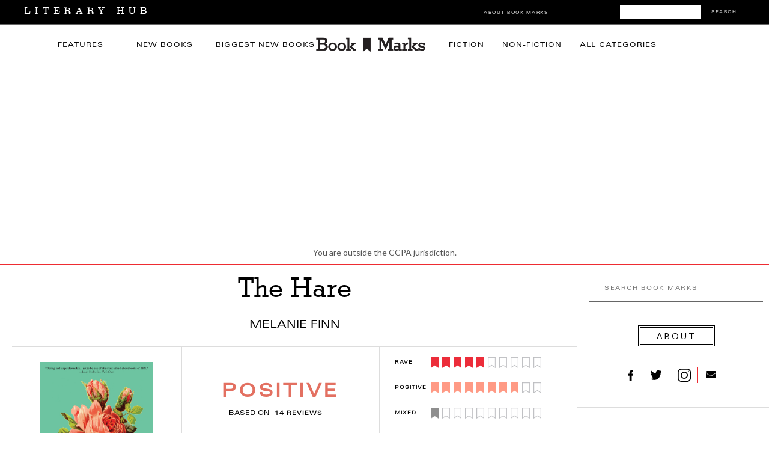

--- FILE ---
content_type: text/html; charset=utf-8
request_url: https://www.google.com/recaptcha/api2/aframe
body_size: 184
content:
<!DOCTYPE HTML><html><head><meta http-equiv="content-type" content="text/html; charset=UTF-8"></head><body><script nonce="29Q8Ab0-6dSLABNQK5PxGg">/** Anti-fraud and anti-abuse applications only. See google.com/recaptcha */ try{var clients={'sodar':'https://pagead2.googlesyndication.com/pagead/sodar?'};window.addEventListener("message",function(a){try{if(a.source===window.parent){var b=JSON.parse(a.data);var c=clients[b['id']];if(c){var d=document.createElement('img');d.src=c+b['params']+'&rc='+(localStorage.getItem("rc::a")?sessionStorage.getItem("rc::b"):"");window.document.body.appendChild(d);sessionStorage.setItem("rc::e",parseInt(sessionStorage.getItem("rc::e")||0)+1);localStorage.setItem("rc::h",'1769515265410');}}}catch(b){}});window.parent.postMessage("_grecaptcha_ready", "*");}catch(b){}</script></body></html>

--- FILE ---
content_type: text/plain
request_url: https://rtb.openx.net/openrtbb/prebidjs
body_size: -84
content:
{"id":"6ace0060-f5b0-4068-b61a-c60a0524b77a","nbr":0}

--- FILE ---
content_type: application/javascript
request_url: https://cdn.pbxai.com/e81e688b-e119-4bf8-af5e-9c6af50622c1.js?pbxd=https%3A%2F%2Fbookmarks.reviews
body_size: 16888
content:
(()=>{let e;let t="PubxFloorProvider",o="pbxai_z";(ep=et||(et={})).WIN="WIN",ep.FLOORED="FLOORED",ep.NOBIDS="NOBIDS",(eg=eo||(eo={})).ERROR="ERROR",eg.WARNING="WARNING",(ef=ei||(ei={})).TIMEOUT="timeout",ef.ERROR="error",ef.SUCCESS="success";let i=()=>(()=>({splitRate:50,samplingRate:2,enableInstrumentationLogs:false,pbNsKeys:"fusePbjs",pbNamespace:null,currency:"USD",modelVersion:"cb_AB_z_dt_0.75_dwt_0.95_dnt_0.1",auctionDelay:100,pubxId:"e81e688b-e119-4bf8-af5e-9c6af50622c1",schema:['adUnitCode','mediaType'],defaultValues:{'*|banner':0.01},floorFetchUrl:"https://floor.pbxai.com/?pubxId=e81e688b-e119-4bf8-af5e-9c6af50622c1&page="+window.location.href,floorMin:null,floorEnforcement:{"floorDeals":true},hbPbKey:"hb_pb",pubxSplitKey:"pubx-a",pubxSplitOnValue:"on",pubxSplitTimeoutValue:"dfu",pubxSplitOffValue:"off",pubxTimeoutKey:"pubx-tm",pubxTimeoutOptimizedValue:"on",pubxTimeoutUnoptimizedValue:"off",pubxOptimizedKey:"pubx-op",pubxOptimizedOnValue:"on",pubxOptimizedOffValue:"off",pubxABSplitAKey:"pubx-exp-A",pubxABSplitBKey:"pubx-exp-B",pubxMvKey:"pubx-m_v",pubxFloorKey:"pubx-floor",pubxFloorMvKey:"pubx-floor-mv",pubxGamKey:"pubx-gm",pubxGamOnValue:"on",pubxGamOffValue:"off",pubxExperiments:{},isTimeoutSegregated:false}))(),r=(e,t)=>{window[t]=window[t]||{},window[t].que=window[t].que||[],window[t].name=t,e.pbNamespace=window[t]},a=e=>({provider:"pubxai",options:{samplingRate:e.samplingRate,pubxId:e.pubxId}}),n=e=>{e.pbNamespace.que.push(function(){let{debug:t,error:o,remotePageError:i}=window.__pubx__.logger;if(!e.pbNamespace.installedModules.includes("pubxaiAnalyticsAdapter")){i({code:en.PUBX_AA_NOT_FOUND});return}{let o=a(e);e.pbNamespace.enableAnalytics(o),t("Enabling Analytics",o)}})},d=e=>{let i={floorProvider:t,modelVersion:e.modelVersion,currency:e.currency,schema:{fields:e.schema},values:e.defaultValues||{"*|banner":.01}};return e.isTimeoutSegregated&&(i.skipRate=100,i.floorProvider=o),i},s=e=>{var t;let o={floors:{auctionDelay:e.auctionDelay,endpoint:{url:e.floorFetchUrl},data:d(e)}};return e.floorMin&&(o.floors.floorMin=e.floorMin),e.floorEnforcement&&(o.floors.enforcement=e.floorEnforcement),F(e.pubxExperiments)&&(null===(t=window.__pubx__.abTestConfig)||void 0===t?void 0:t.isABTestEnabled)&&(o=D(o)),o.floors.additionalSchemaFields={bidder:tv,rank:tA},o},l=(e,i)=>{window.__pubxLoaded__&&e.pbNamespace.que.push(function(){let{debug:r,error:a,remotePageError:n}=window.__pubx__.logger;if(!e.pbNamespace.installedModules.includes("priceFloors")){n({code:en.PRICE_FLOORS_NOT_FOUND});return}let d=e.pbNamespace.getConfig("floors"),s=[t,"pbxai",o];d&&d.data&&d.data.floorProvider&&!s.includes(d.data.floorProvider)&&n({code:en.NON_PUBX_FLOORS_FOUND,payload:{existingFloors:d}});let l=i(e);l.floors.data&&l.floors.floorMin&&(r("Applying Floors Min",l.floors.floorMin),Object.keys(l.floors.data.values).forEach(e=>{let t=l.floors.data.values[e];void 0!==t&&void 0!==l.floors.floorMin&&(l.floors.data.values[e]=Math.max(t,l.floors.floorMin))})),window.__pubxFloorsConfig__=l,e.pbNamespace.setConfig(l),r("Setting Floors Config",l)})},u=(e,t)=>{let o=void 0!==e.adserverTargeting&&void 0!==e.adserverTargeting[t]&&!isNaN(e.adserverTargeting[t])&&parseFloat(e.adserverTargeting[t])>0;return o},c=(e,t)=>e.filter(e=>e.adUnitCode===t),_=(e,t)=>e.filter(e=>e.adUnitCode===t),p=(e,t)=>e.flatMap(e=>e.bids).filter(e=>e.adUnitCode===t),g=(e,t,o)=>0===e.length&&0===t.length?et.NOBIDS:e.some(e=>u(e,o))?et.WIN:et.FLOORED,f=(e,t,o,i,r,a)=>{try{if(void 0===e||"string"!=typeof t||"string"!=typeof o)throw Error(en.CURRENCY_INVALID_INPUT);if(void 0===i.pbNamespace.convertCurrency)throw Error(en.CURRENCY_MODULE_NOT_INSTALLED);if(t===o)return Number(e);return i.pbNamespace.convertCurrency(e,t,o)}catch(i){return a({code:en.CURRENCY_INVALID_INPUT,adUnitCode:r,payload:{error:i,value:e,fromCurrency:t,toCurrency:o}}),Number(e)}},b=(e,t)=>[...e,...t],m=e=>{if(void 0!==e)return{floorValue:e.floorValue,floorRule:e.floorRule,floorCurrency:e.floorCurrency}},O=(e,t,o,i,r,a,n)=>{var d;let{remoteAucError:s,remoteAucEvent:l}=n,{hbPbKey:c}=a,_,p,g,O,R={};switch(r){case et.WIN:let E=t.filter(e=>u(e,c)).sort((e,t)=>parseFloat(t.adserverTargeting[c])-parseFloat(e.adserverTargeting[c]))[0];_=parseFloat(E.adserverTargeting[c]),g=E.currency,O=E.floorData,R=E.adserverTargeting;break;case et.FLOORED:let h=b(o,t),v=h.sort((t,o)=>f(o.originalCpm,o.originalCurrency,a.currency,a,e.code,s)-f(t.originalCpm,t.originalCurrency,a.currency,a,e.code,s))[0];_=v.originalCpm,g=v.originalCurrency,O=v.floorData,R=v.adserverTargeting||{};break;case et.NOBIDS:let A;if(g=window.__pubxFloorsConfig__?window.__pubxFloorsConfig__.floors.data.currency:a.currency,tl(e)){_=.01;break}let N=H(e.code);if(A=N?e5(N,window.__nextfloorsConfig__)||e5(N,window.__pubxFloorsConfig__):e6(e.code,window.__nextfloorsConfig__)||e6(e.code,window.__pubxFloorsConfig__)){_=A;break}window.__pubx__.logger.debug("NOBID floor rule not found for adUnit",e.code);let I=i.map(e=>{var t;if("function"!=typeof e.getFloor)return;let o=null===(t=e.getFloor({size:"*",mediaType:"banner"}))||void 0===t?void 0:t.floor;return"number"==typeof o&&o>=0?o:void 0}).filter(e=>void 0!==e);if(I.length>0){_=I.reduce((e,t)=>e+t,0)/I.length;break}window.__pubx__.logger.debug("NOBID getFloor() not found for adUnit",e.code),a.defaultValues&&void 0!==a.defaultValues["*|banner"]?_=a.defaultValues["*|banner"]:(window.__pubx__.logger.debug("NOBID TAG_DEFAULT_VALUES_NOT_FOUND for adUnit",e.code),_=.01)}return F(a.pubxExperiments)&&(null===(d=window.__pubx__.abTestConfig)||void 0===d?void 0:d.isABTestEnabled)&&Object.assign(R,tR(a)),l({type:"pbBid",data:{adUnitCode:e.code,status:r,bidCurrency:g,bidValue:parseFloat(_.toFixed(4)),pubCurrency:a.currency,floorData:m(O),adserverTargeting:R}}),p=_,r===et.FLOORED&&(_=f(_,g,a.currency,a,e.code,s)),{bidCpmValue:parseFloat(_.toFixed(4)),originalBidCpmValue:parseFloat(p.toFixed(4)),bidCurrency:g,floorData:m(O),adserverTargeting:R}},R=(e,t,o,i)=>{var r,a,n,d;let{adUnitBidsReceived:s,adUnitBidsRejected:l,adUnitBidsFromBidderRequests:u}=x(e,t),c=t.auctionId,_=g(s,l,o.hbPbKey),p=null===(a=null===(r=u[0])||void 0===r?void 0:r.floorData)||void 0===a?void 0:a.floorProvider,f=null===(d=null===(n=u[0])||void 0===n?void 0:n.floorData)||void 0===d?void 0:d.modelVersion,b=tl(e),{bidCpmValue:m,originalBidCpmValue:R,bidCurrency:E,floorData:h,adserverTargeting:v}=O(e,s,l,u,_,o,i);return{auctionId:c,adUnit:e,adUnitStatus:_,bidCpmValue:m,originalBidCpmValue:R,bidCurrency:E,adserverTargeting:v,floorData:h,floorProvider:p,floorSkipStatus:b,floorModelVersion:f}},E=e=>e.adUnits.flatMap(e=>e.bids).map(tu).filter(e=>void 0!==e)[0],h=(e,t)=>{let o=e.bids.map(tu).filter(e=>void 0!==e)[0];if(void 0===o)throw t.remoteAucError({code:en.MODEL_VERSION_NOT_FOUND_READ,adUnitCode:e.code}),Error(eT[en.MODEL_VERSION_NOT_FOUND_READ].message+" for adUnit "+e.code);return o},v=e=>{let t=e.bids.map(e=>tc(e,window.__pubxLoaded__)).filter(e=>void 0!==e)[0];return t},A=e=>{let t=e.includes("_AB_")?e.split("_AB_")[1].split("_")[0]:void 0;return t},N=(e,t,o)=>{switch(o){case et.WIN:return e.includes("_dwt_")?parseFloat(e.split("_dwt_")[1].split("_")[0]):t.winBidMultiplier;case et.FLOORED:return e.includes("_dt_")?parseFloat(e.split("_dt_")[1].split("_")[0]):t.flooredBidMultiplier;case et.NOBIDS:return e.includes("_dnt_")?parseFloat(e.split("_dnt_")[1].split("_")[0]):t.noBidMultiplier}},I=(e,t,o)=>{if(e.includes("_fm_"))return parseFloat(e.split("_fm_")[1].split("_")[0]);if(!t.pmacFloorMultiplier)throw o({code:en.PMAC_FLOOR_MULTIPLIER_NOT_FOUND_CONFIG}),Error(eT[en.PMAC_FLOOR_MULTIPLIER_NOT_FOUND_CONFIG].message);return t.pmacFloorMultiplier},w=(e,t,o)=>{let i=void 0!==e.mediaTypes.banner,r=e.bids.some(e=>!!e.bidder),a=t_(e);if(!t&&a)throw o({code:en.PUBX_OFF_FLOORS_FOUND,adUnitCode:e.code}),Error(eT[en.PUBX_OFF_FLOORS_FOUND].message+" for adUnitCode "+e.code);return i&&r&&(!t&&!a||t&&a)},y=e=>e?e.filter(e=>!!e.originalCpm):[],T=(e,t,o,i)=>{let{remoteAucError:r}=i,{bidCpmValue:a,adUnitStatus:n,adUnit:d,auctionId:s}=e;ex({remoteError:r,code:en.UNCAUGHT_ERROR,location:"triggerPmac"},()=>{tr(s,d.code,a,n,o,I(t,o,r),e$(t,o),i)}),d.code;let l=a*N(t,o,n);return o.floorMin&&(l=Math.max(l,o.floorMin)),l=parseFloat(l.toFixed(4)),tl(d)?void 0:{adUnitCode:d.code,floorValue:l,status:n}},x=(e,t)=>{let o=t.auctionId,i=c(t.bidsReceived,e.code),r=_(y(t.bidsRejected),e.code),a=p(t.bidderRequests,e.code);return{auctionId:o,adUnitBidsReceived:i,adUnitBidsRejected:r,adUnitBidsFromBidderRequests:a}},C=e=>e.type===eo.ERROR&&e.arguments.length>0&&e.arguments[0].includes("Price Floors"),U=e=>{let t=e[0],o="";if(e.length>1)try{o=JSON.stringify(e[1])}catch(t){o=e[1]}window.__pubx__.logger.error("pubx: Price Floors Error",e),window.__pubx__.logger.remotePageError({code:en.FLOORS_RESPONSE_INVALID,payload:{error:t,message:o}})},S=e=>{e.pbNamespace.que.push(()=>{e.pbNamespace.onEvent("auctionInit",t=>{!function(e,t){var o,i,r,a;o=this,i=void 0,r=void 0,a=function*(){let{debug:o,error:i}=window.__pubx__.logger,r=100/e.samplingRate/100;if(100*Math.random()<r&&function(){let e=localStorage.getItem("lastCallDate"),t=new Date().toLocaleDateString();return e!==t}()){o("Telemetry Triggered");let r=function(e,t){let o=[],[i,r]=function(e){try{let t=e.adUnits||[],o=new Set,i=[];return t.forEach(function(e){let t;let r=Object.keys(e.mediaTypes||{});if(e.mediaTypes.banner){let o=e.mediaTypes.banner;t=o.sizes.map(e=>e.join("x"))}else t=[];let a=H(e.code),n=a?a.getAdUnitPath()===e.code?a.getSlotElementId():a.getSlotElementId()===e.code?a.getAdUnitPath():"":"";i.push({code:e.code,sizes:t,gamSlot:n,media_type:r}),e.bids.forEach(function(e){o.add(e.bidder)})}),[{adUnits:i,bidders:Array.from(o)},null]}catch(t){let e="Error in getAdUnitAndBidders, reason:"+t.message;return[{adUnits:[],bidders:[]},e]}}(t);null!==r&&o.push(r);let[a,n]=function(e){try{let t={PubxaiAA:!!e.pbNamespace.installedModules.includes("pubxaiAnalyticsAdapter"),PriceFloors:!!e.pbNamespace.installedModules.includes("priceFloors"),PubxaiRTD:!!e.pbNamespace.installedModules.includes("pubxaiRtdProvider")};return[t,null]}catch(t){let e="Error in getPubxModuleStatus, reason:"+t.message;return[{},e]}}(e);null!==n&&o.push(n);let d=eV();return{pubx_id:e.pubxId,pbjs_version:e.pbNamespace.version||"",installed_modules:e.pbNamespace.installedModules.filter(e=>!e.includes("BidAdapter"))||[],ad_units:i.adUnits,bidders:i.bidders,pubx_modules_status:a,errors:o.length>0?o:null,timestamp:new Date().toISOString(),page_info:eU(d)}}(e,t);try{let e=navigator.sendBeacon("https://analytics.pbxai.com/telemetry",new Blob([JSON.stringify(r)],{type:"application/json"}));e?(localStorage.setItem("lastCallDate",new Date().toLocaleDateString()),o("Telemetry data sent successfully using sendBeacon",r)):o("Telemetry API call failed using sendBeacon")}catch(e){i("Telemetry API call failed due to an error:",e)}}},new(r||(r=Promise))(function(e,t){function n(e){try{s(a.next(e))}catch(e){t(e)}}function d(e){try{s(a.throw(e))}catch(e){t(e)}}function s(t){var o;t.done?e(t.value):((o=t.value)instanceof r?o:new r(function(e){e(o)})).then(n,d)}s((a=a.apply(o,i||[])).next())})}(e,t=Object.assign({},t))});let t=e.pbNamespace.getEvents().filter(e=>"auctionDebug"===e.eventType).map(e=>e.args).filter(C);t.forEach(e=>U(e.arguments)),e.pbNamespace.onEvent("auctionDebug",e=>{C(e)&&U(e.arguments)})})},D=e=>{var t,o,i,r;if(!(null===(t=window.__pubx__.abTestConfig)||void 0===t?void 0:t.isABTestEnabled)||(null===(o=window.__pubx__.abTestConfig)||void 0===o?void 0:o.testBucket)!=="A"&&(null===(i=window.__pubx__.abTestConfig)||void 0===i?void 0:i.testBucket)!=="B")return e;let a=(null===(r=window.__pubx__.abTestConfig)||void 0===r?void 0:r.testBucket)==="A";return e.floors.enforcement?e.floors.enforcement.enforceJS=a:e.floors.enforcement={enforceJS:a},e},F=e=>!!e&&"number"==typeof(null==e?void 0:e.enforceJsSplit)&&e.enforceJsSplit>0,P=e=>!!e&&void 0!==(null==e?void 0:e.tmAbTest)&&e.tmAbTest,M=e=>!!e&&void 0!==(null==e?void 0:e.alwaysGenerateAuctionId)&&"true"===e.alwaysGenerateAuctionId,B=e=>{let o=e.pbNamespace.getConfig("floors");o&&o.data&&o.data.floorProvider&&o.data.floorProvider===t&&(!o.floorMin&&e.floorMin&&(o.floorMin=e.floorMin),!o.enforcement&&e.floorEnforcement&&(o.enforcement=e.floorEnforcement),window.__pubxFloorsConfig__={floors:o})},L=(e,t)=>{if(window.__pubxLoaded__)try{e.pbNamespace.que.push(function(){B(e),window.__pubx__.pubxDefaultsAvailable||l(e,t)})}catch(t){let{error:e}=window.__pubx__.logger;e("Error setting default floors config to local storage:",t)}},G=e=>{try{let t=window.localStorage.getItem("pubx:defaults");t&&(window.localStorage.removeItem("pubx:defaults"),window.__pubx__.logger.debug("Cleared local storage defaults"));let o=s(e),i={data:o.floors.data,expiry:new Date().getTime()+2592e5};window.localStorage.setItem("pubx:defaults",JSON.stringify(i)),window.__pubx__.logger.debug("Set local storage defaults")}catch(t){let{error:e}=window.__pubx__.logger;e("Error overwriting local storage defaults:",t)}},V=e=>{let{floorData:t}=e;if(t&&("timeout"===t.fetchStatus||"error"===t.fetchStatus))return t.fetchStatus},k=e=>{let t=e.bids.some(V),i=e.bids.some(e=>{var t;return(null===(t=null==e?void 0:e.floorData)||void 0===t?void 0:t.floorProvider)===o});return t||i},j=()=>(()=>({flooredBidMultiplier:0.75,noBidMultiplier:0.1,winBidMultiplier:0.95,pmacFloorMultiplier:0.5,decayRate:null,sendFloorsToGam:true,gamBuckets:[{'pbx_a0d_n':[0,0.03]},{'pbx_a1d_n':[0.03,0.06]},{'pbx_a2d_n':[0.06,0.09]},{'pbx_a3d_n':[0.09,0.12]},{'pbx_a4d_n':[0.12,0.15]},{'pbx_b0d_n':[0.15,0.2]},{'pbx_b1d_n':[0.2,0.25]},{'pbx_b2d_n':[0.25,0.3]},{'pbx_b3d_n':[0.3,0.35]},{'pbx_b4d_n':[0.35,0.4]},{'pbx_b5d_n':[0.4,0.45]},{'pbx_b6d_n':[0.45,0.5]},{'pbx_b7d_n':[0.5,0.55]},{'pbx_b8d_n':[0.55,0.6]},{'pbx_b9d_n':[0.6,0.65]},{'pbx_b10d_n':[0.65,0.7]},{'pbx_b11d_n':[0.7,0.75]},{'pbx_b12d_n':[0.75,0.8]},{'pbx_b13d_n':[0.8,0.85]},{'pbx_b14d_n':[0.85,0.9]},{'pbx_b15d_n':[0.9,0.95]},{'pbx_b16d_n':[0.95,1]},{'pbx_c0d_n':[1,1.1]},{'pbx_c1d_n':[1.1,1.2]},{'pbx_c2d_n':[1.2,1.3]},{'pbx_c3d_n':[1.3,1.4]},{'pbx_c4d_n':[1.4,1.5]},{'pbx_c5d_n':[1.5,1.6]},{'pbx_c6d_n':[1.6,1.7]},{'pbx_c7d_n':[1.7,1.8]},{'pbx_c8d_n':[1.8,1.9]},{'pbx_c9d_n':[1.9,2]},{'pbx_d0d_n':[2,2.25]},{'pbx_d1d_n':[2.25,2.5]},{'pbx_d2d_n':[2.5,2.75]},{'pbx_d3d_n':[2.75,3]},{'pbx_d4d_n':[3,3.25]},{'pbx_d5d_n':[3.25,3.5]},{'pbx_d6d_n':[3.5,3.75]},{'pbx_d7d_n':[3.75,4]},{'pbx_d8d_n':[4,4.25]},{'pbx_d9d_n':[4.25,4.5]},{'pbx_d10d_n':[4.5,4.75]},{'pbx_d11d_n':[4.75,5]},{'pbx_d12d_n':[5,111111]}]}))(),K=()=>{window.googletag=window.googletag||{},window.googletag.cmd=window.googletag.cmd||[]},W=e=>{let t=i();r(t,e);let o=j();return K(),Object.assign(Object.assign({},t),o)},X=(e,t)=>{let{error:o}=window.__pubx__.logger,i=googletag.pubads().getSlots(),r=[];return e.forEach(e=>{let t=i.find(t=>t.getAdUnitPath()===e||t.getSlotElementId()===e);void 0!==t&&r.push({adUnitCode:e,slot:t})}),r},q=(e,t,o,i,r,a,n="")=>{let{remoteAucEvent:d}=a;r.setTargeting(o,i),window.__pubx__.logger.debug("Setting KVs in GAM",n,{auctionId:e,adUnitCode:t,key:o,value:i,gptSlot:r}),d({type:"gamTargeting",data:{adUnitCode:t,[o]:i}})},H=e=>{if(!(null==googletag?void 0:googletag.pubads)||"function"!=typeof googletag.pubads)return;let t=googletag.pubads().getSlots().find(t=>t.getAdUnitPath()===e||t.getSlotElementId()===e);return t},Y=(e,t,o)=>{let i=H(t);if(i){let r=i.getTargetingKeys().filter(e=>[o.pubxSplitKey,o.pubxOptimizedKey,o.pubxMvKey,o.pubxFloorKey,o.pubxFloorMvKey].includes(e));r.forEach(e=>{i.clearTargeting(e)}),window.__pubx__.logger.debug("Clearing KVs in GAM",{auctionId:e,adUnitCode:t,keys:r})}},z=(e,t,o,i,r)=>{let{remoteAucError:a}=r;googletag.cmd.push(()=>{ex({remoteError:a,code:en.UNCAUGHT_GAM_ERROR,location:"setKeyGam"},()=>{let a=e.code;Y(t,a,i);let{remoteAucError:n}=r,{__pubxGamQue__:d}=window,s=H(a);s?Object.entries(o).forEach(([e,o])=>{q(t,a,e,o,s,r)}):d.push({id:eV(),auctionId:t,adUnitCode:a,cmd:()=>{let e=H(a);return e?(Object.entries(o).forEach(([o,i])=>{q(t,a,o,i,e,r,"from QUE")}),!0):(n({code:en.GAM_QUE_GPT_SLOT_NOT_FOUND,adUnitCode:a}),!1)},error:()=>{n({code:en.GPT_SLOT_NOT_FOUND,adUnitCode:a})},logged:!1})})})},J=(e,t,o)=>{e.pbNamespace.que.push(()=>{e.pbNamespace.onEvent("auctionEnd",i=>{try{i=Object.assign({},i);let{makeRemoteAucError:r,makeRemoteAucEvent:a,error:n}=window.__pubx__.logger,d=r(i),s=a(i),l={remoteAucError:d,remoteAucEvent:s};ex({remoteError:d,code:en.UNCAUGHT_ERROR,location:"readAndSetKvsAuction"},()=>{let{variant:r}=window.__pubx__,a=["PB_GAM_CUSTOM_RELEVANT_MEDIA"].includes(r),n=["PB_GAM_CUSTOM_MG","PB_GAM_CUSTOM_MG_STATIC"].includes(r);window.__pubx__.logger.debug("pubx: setPubxLoadedFromAuctionData",a),a&&(window.__pubxLoaded__=i.adUnits.some(t_),window.__pubx__.logger.debug("pubx: window.__pubxLoaded__",window.__pubxLoaded__));let s=window.__pubxLoaded__;o&&(i=o(i,e,l)),i.adUnits.filter(e=>w(e,s,l.remoteAucError)).map(o=>{ex({remoteError:d,code:en.UNCAUGHT_ERROR,location:"readAndSetKvsAdUnit"},()=>{var r;let a=tO(o,e,l);F(e.pubxExperiments)&&(null===(r=window.__pubx__.abTestConfig)||void 0===r?void 0:r.isABTestEnabled)&&Object.assign(a,tR(e)),P(e.pubxExperiments)&&Object.assign(a,tE(e,a));let d=e.sendFloorsToGam&&e.pubxGamKey in a&&a[e.pubxGamKey]===e.pubxGamOnValue;window.__pubx__.logger.debug("pubx: sendFloorsToGam",d);let s=R(o,i,e,l);if(t_(o)){if(n){let t={vendor:"pubxai",auctionId:i.auctionId,transactionId:o.transactionId||eV(),billingId:eV(),type:"impression"};e.pbNamespace.rp.billableEvent(t),window.__pubx__.logger.debug("pubx: billable event raised for adUnit:",o.code,t)}let t=h(o,l);Object.assign(a,tp(t,e));let r=T(s,t,e,l);r&&d&&Object.assign(a,tg(r,t,e,l.remoteAucError))}t&&t(o,i.auctionId,a,e,l)})})})}catch(e){window.__pubx__.logger.error(e)}})})},$=(e,t)=>{if(0===e)return t[0];let o=t.find(t=>{let o=Object.keys(t)[0],[i,r]=t[o];return e>i&&e<=r});return o},Q=(e,t,o)=>{let i=$(e.floorValue,t.gamBuckets);if(void 0===i)return o({code:en.GAM_BUCKET_NOT_FOUND,adUnitCode:e.adUnitCode,payload:{floorWithStatus:e}}),window.__pubx__.logger.error(eT[en.GAM_BUCKET_NOT_FOUND].message+" for "+JSON.stringify(e)),"NA";let r=Object.keys(i)[0],a=e.status===et.WIN?"_w":e.status===et.FLOORED?"_f":"_n";return r.split("_n")[0]+a},Z=e=>{e.pbNamespace.que.push(function(){let{error:e,remotePageError:t}=window.__pubx__.logger;googletag.cmd.push(()=>{googletag.pubads().addEventListener("slotAdded",e=>{ex({remoteError:t,code:en.UNCAUGHT_GAM_ERROR,location:"setupEventHandlersForGamQue"},()=>{let t=e.slot,{__pubxGamQue__:o}=window,i=o.filter(e=>t&&(t.getAdUnitPath()===e.adUnitCode||t.getSlotElementId()===e.adUnitCode));i.forEach(e=>{if(e.cmd()){let t=o.findIndex(t=>t.id===e.id);t>-1&&o.splice(t,1)}})})})})})};(eb=er||(er={})).DBM_HEURISTICS="dbm_heuristics",eb.PMAC_DATA="pmac_data";let ee=()=>{try{let e=[localStorage,sessionStorage];e.forEach(e=>{e.removeItem("pbx:dpbid"),e.removeItem("pubx:pmac"),e.removeItem("pubx:extraData")})}catch(e){console.error(e)}};var et,eo,ei,er,ea,en,ed,es,el,eu,ec,e_,ep,eg,ef,eb,em,eO,eR,eE,eh,ev,eA,eN,eI=function(e,t,o,i){return new(o||(o=Promise))(function(r,a){function n(e){try{s(i.next(e))}catch(e){a(e)}}function d(e){try{s(i.throw(e))}catch(e){a(e)}}function s(e){var t;e.done?r(e.value):((t=e.value)instanceof o?t:new o(function(e){e(t)})).then(n,d)}s((i=i.apply(e,t||[])).next())})},ew=function(e,t){var o={};for(var i in e)Object.prototype.hasOwnProperty.call(e,i)&&0>t.indexOf(i)&&(o[i]=e[i]);if(null!=e&&"function"==typeof Object.getOwnPropertySymbols)for(var r=0,i=Object.getOwnPropertySymbols(e);r<i.length;r++)0>t.indexOf(i[r])&&Object.prototype.propertyIsEnumerable.call(e,i[r])&&(o[i[r]]=e[i[r]]);return o};(em=ea||(ea={})).IN_PROGRESS="IN_PROGRESS",em.SUCCESS="SUCCESS",em.ERROR="ERROR",(eO=en||(en={})).GPT_SLOT_NOT_FOUND="GPT_SLOT_NOT_FOUND",eO.GAM_QUE_GPT_SLOT_NOT_FOUND="GAM_QUE_GPT_SLOT_NOT_FOUND",eO.GAM_BUCKET_NOT_FOUND="GAM_BUCKET_NOT_FOUND",eO.CALC_FLOOR_NOT_FOUND="CALC_FLOOR_NOT_FOUND",eO.IMPROVEMEDIA_API_NOT_FOUND="IMPROVEMEDIA_API_NOT_FOUND",eO.INVESTING_FILTER_NOT_FOUND="INVESTING_FILTER_NOT_FOUND",eO.PUBX_AA_NOT_FOUND="PUBX_AA_NOT_FOUND",eO.PRICE_FLOORS_NOT_FOUND="PRICE_FLOORS_NOT_FOUND",eO.NON_PUBX_FLOORS_FOUND="NON_PUBX_FLOORS_FOUND",eO.CURRENCY_INVALID_INPUT="CURRENCY_INVALID_INPUT",eO.CURRENCY_MODULE_NOT_INSTALLED="CURRENCY_MODULE_NOT_INSTALLED",eO.GET_FLOOR_NOT_FOUND="GET_FLOOR_NOT_FOUND",eO.NO_BID_FLOOR_RULE_NOT_FOUND="NO_BID_FLOOR_RULE_NOT_FOUND",eO.TAG_DEFAULT_VALUES_NOT_FOUND="TAG_DEFAULT_VALUES_NOT_FOUND",eO.PUBX_OFF_FLOORS_FOUND="PUBX_OFF_FLOORS_FOUND",eO.MODEL_VERSION_NOT_FOUND_READ="MODEL_VERSION_NOT_FOUND_READ",eO.PMAC_FLOOR_MULTIPLIER_NOT_FOUND_CONFIG="PMAC_FLOOR_MULTIPLIER_NOT_FOUND_CONFIG",eO.INVALID_SCHEMA_FIELDS_FLOORS_RESPONSE="INVALID_SCHEMA_FIELDS_FLOORS_RESPONSE",eO.MISSING_ADUNIT_FLOOR_RESPONSE="MISSING_ADUNIT_FLOOR_RESPONSE",eO.PMAC_FLOOR_RESPONSE_NOT_AVAILABLE="PMAC_FLOOR_RESPONSE_NOT_AVAILABLE",eO.UNCAUGHT_ERROR="UNCAUGHT_ERROR",eO.UNCAUGHT_GAM_ERROR="UNCAUGHT_GAM_ERROR",eO.PUBX_ANALYTICS_ERROR="PUBX_ANALYTICS_ERROR",eO.FLOORS_RESPONSE_INVALID="FLOORS_RESPONSE_INVALID",(eR=ed||(ed={})).INFO="INFO",eR.WARNING="WARNING",eR.ERROR="ERROR",eR.FATAL="FATAL";let ey={a:[0,1],b:[2,6],c:[7,11],d:[12,16],e:[17,Number.MAX_SAFE_INTEGER]},eT={[en.GPT_SLOT_NOT_FOUND]:{message:"GPT Slot not found",severity:ed.WARNING},[en.GAM_QUE_GPT_SLOT_NOT_FOUND]:{message:"Gam Que: GPT Slot not found",severity:ed.ERROR},[en.GAM_BUCKET_NOT_FOUND]:{message:"GAM Bucket not found",severity:ed.WARNING},[en.CALC_FLOOR_NOT_FOUND]:{message:"floorWithStatus not found",severity:ed.FATAL},[en.IMPROVEMEDIA_API_NOT_FOUND]:{message:"lwhbim.adServerKeywordsAdUnit is not defined",severity:ed.ERROR},[en.INVESTING_FILTER_NOT_FOUND]:{message:"window._imhb_auctions is not defined",severity:ed.ERROR},[en.PUBX_AA_NOT_FOUND]:{message:"pubxaiAnalyticsAdapter module is not installed",severity:ed.WARNING},[en.PRICE_FLOORS_NOT_FOUND]:{message:"priceFloors module is not installed",severity:ed.WARNING},[en.NON_PUBX_FLOORS_FOUND]:{message:"Non-pubx floor provider present",severity:ed.WARNING},[en.CURRENCY_INVALID_INPUT]:{message:"Invalid input types for currency conversion",severity:ed.WARNING},[en.CURRENCY_MODULE_NOT_INSTALLED]:{message:"currency module of prebid.js is not installed",severity:ed.WARNING},[en.GET_FLOOR_NOT_FOUND]:{message:"calc nbids - None of bidderRequests.bids.getFloor() is defined",severity:ed.WARNING},[en.NO_BID_FLOOR_RULE_NOT_FOUND]:{message:"calc nbids - Floor rule not found in __pubxFloorsConfig__ and __nextfloorsConfig__",severity:ed.WARNING},[en.TAG_DEFAULT_VALUES_NOT_FOUND]:{message:"defaultValues of *|banner in config is undefined",severity:ed.ERROR},[en.PUBX_OFF_FLOORS_FOUND]:{message:"pubxLoaded is false but has floorData",severity:ed.FATAL},[en.MODEL_VERSION_NOT_FOUND_READ]:{message:"floorModelVersion is undefined but adUnit.bids is not",severity:ed.FATAL},[en.PMAC_FLOOR_MULTIPLIER_NOT_FOUND_CONFIG]:{message:"PMAC floor multiplier not found in config",severity:ed.ERROR},[en.INVALID_SCHEMA_FIELDS_FLOORS_RESPONSE]:{message:"Invalid schema fields in floor rules response, expected only ['gptSlot']",severity:ed.ERROR},[en.MISSING_ADUNIT_FLOOR_RESPONSE]:{message:"adUnitCode not found in floor rules response",severity:ed.ERROR},[en.PMAC_FLOOR_RESPONSE_NOT_AVAILABLE]:{message:"Floors Reponse not available for pmac",severity:ed.WARNING},[en.UNCAUGHT_ERROR]:{message:"Uncaught Error",severity:ed.ERROR},[en.UNCAUGHT_GAM_ERROR]:{message:"Uncaught GAM Error",severity:ed.ERROR},[en.PUBX_ANALYTICS_ERROR]:{message:"Pubx Analytics Error",severity:ed.ERROR},[en.FLOORS_RESPONSE_INVALID]:{message:"Floors Response Invalid",severity:ed.ERROR}},ex=({remoteError:e,code:t,location:o},i)=>{try{i()}catch(i){window.__pubx__.logger.error(i),e({code:t,payload:{name:i.name,message:i.message,location:o}})}},eC=e=>{let{__pubx__:{variant:t,version:o}}=window;return{variant:t,version:o,loadTime:window.__loadTime__,pbVersion:e.pbNamespace.version,pbNamespace:e.pbNamespace.name}},eU=e=>({userAgent:navigator.userAgent,host:window.location.host,path:window.location.pathname,pageId:e,doNotTrack:navigator.doNotTrack}),eS=(e,t)=>e.pbNamespace.getEvents().filter(e=>"auctionEnd"===e.eventType).findIndex(e=>e.args.auctionId===t),eD=e=>e.pbNamespace.getEvents().filter(e=>"auctionInit"===e.eventType).length,eF=e=>{let{code:t,adUnitCode:o,payload:i}=e,{message:r,severity:a}=eT[t];return{code:t,severity:a,message:r,adUnitCode:o,payload:i}},eP=(e,t,o,i)=>{let r=t;if(e.adUnitCode){let{adUnits:t,bidderRequests:o,bidsReceived:i,bidsRejected:a}=r;r=Object.assign(Object.assign({},r),{adUnits:t.filter(t=>t.code===e.adUnitCode),bidderRequests:o.map(t=>Object.assign(Object.assign({},t),{bids:t.bids.filter(t=>t.adUnitCode===e.adUnitCode)})),bidsReceived:i.filter(t=>t.adUnitCode===e.adUnitCode),bidsRejected:a?a.filter(t=>t.adUnitCode===e.adUnitCode):void 0})}let{auctionId:a,adUnits:n,bidderRequests:d,bidsReceived:s,bidsRejected:l}=r,u={adUnits:n.map(({code:e,sizes:t,bids:o,mediaTypes:i})=>({code:e,mediaTypes:Object.keys(i)})),bidderRequestsCount:d.length,bidsReceived:s.map(({adUnitCode:e,adserverTargeting:t,cpm:o,currency:i,originalCpm:r,originalCurrency:a,floorData:n})=>({adUnitCode:e,adserverTargeting:t?{hb_pb:t.hb_pb}:void 0,cpm:o,currency:i,originalCpm:r,originalCurrency:a,floorData:n?{floorValue:n.floorValue}:void 0})),bidsRejected:l?l.map(({adUnitCode:e,adserverTargeting:t,cpm:o,currency:i,originalCpm:r,originalCurrency:a,floorData:n})=>({adUnitCode:e,adserverTargeting:t?{hb_pb:t.hb_pb}:void 0,cpm:o,currency:i,originalCpm:r,originalCurrency:a,floorData:n?{floorValue:n.floorValue}:void 0})):void 0};return Object.assign({previousAuctionCount:eS(o,a),auctionId:a,auctionInfo:u,modelVersion:E(t)},eM(e,o,i))},eM=(e,t,o)=>({type:"error",isPubxEnabled:window.__pubxLoaded__,pubxId:t.pubxId,tagInfo:eC(t),pageInfo:eU(o),errorData:eF(e),timesince:Date.now()-window.__loadTimestamp__,timestamp:Date.now()}),eB=e=>{let t=e.pbNamespace.getConfig("floors");return t&&t.data&&t.data.floorProvider?t.data.floorProvider:void 0},eL=(e,t,o,i)=>{let{auctionId:r,adUnits:a,bidsReceived:n,bidsRejected:d,bidderRequests:s}=e,l={adUnitCount:a.length,bidCount:n.length+(d?d.length:0),bidders:[...new Set(s.map(({bidderCode:e})=>e))]};return{type:"event",isPubxEnabled:window.__pubxLoaded__,pubxId:t.pubxId,loadedBeforePb:window.__loadedBeforePb__,tagInfo:eC(t),floorProvider:eB(t),pageInfo:eU(i),missedAuctionCount:o,timesince:Date.now()-window.__loadTimestamp__,timestamp:Date.now(),previousAuctionCount:eS(t,r),auctionId:r,auctionInfo:l,modelVersion:E(e),pbBidData:[],gamTargetingData:[]}},eG=e=>{let{severity:t}=eT[e.code];return!1},eV=()=>{let e=new Date().getTime(),t="undefined"!=typeof performance&&performance.now&&1e3*performance.now()||0;return"xxxxxxxx-xxxx-4xxx-yxxx-xxxxxxxxxxxx".replace(/[xy]/g,function(o){let i=16*Math.random();return e>0?(i=(e+i)%16|0,e=Math.floor(e/16)):(i=(t+i)%16|0,t=Math.floor(t/16)),("x"===o?i:3&i|8).toString(16)})},ek=e=>/^[0-9a-f]{8}-[0-9a-f]{4}-4[0-9a-f]{3}-[89ab][0-9a-f]{3}-[0-9a-f]{12}$/i.test(e),ej=()=>{window.__pubxGamQue__.filter(e=>!e.logged).forEach(e=>{e.error(),e.logged=!0})},eK=e=>{let t=[],o=[],i=[],r=eD(e),a=eV(),n=e.enableInstrumentationLogs&&1/e.samplingRate>Math.random();window.__pubxLogsEnabled__=n;let d=e=>JSON.stringify(e).length,s=(e,t)=>{let o=[],i=0,r=[];for(let a of e){let e=d([a]);i+e>t?(r.push(o),o=[a],i=e):(o.push(a),i+=e)}return o.length>0&&r.push(o),r},l=(e,t)=>{0!==e.length&&s(e,65536).map(e=>{JSON.parse(JSON.stringify(e));let o=new Blob([JSON.stringify(e)],{type:"application/json"});navigator.sendBeacon(t,o)})},u=()=>!!navigator.sendBeacon&&!!document.visibilityState;u()&&document.addEventListener("visibilitychange",()=>{"hidden"===document.visibilityState&&(ej(),l([...t,...o,...i],"https://analytics.pbxai.com/logs"),[t,o,i].map(e=>e.splice(0)))});let c=window.location.search,_=new URLSearchParams(c),p=(...e)=>{e=e.filter(e=>void 0!==e),_.has("pubx_debug")&&console.error("%cPubx.ai","background-color: #fc6203; color: white; border-radius: 3px; padding: 1px 4px","ERROR:",...e)};return{debug:(e,...t)=>{_.has("pubx_debug")&&console.info("%cPubx.ai","background-color: #fc6203; color: white; border-radius: 3px; padding: 1px 4px","INFO:",e,...t)},error:p,makeRemoteAucError:o=>i=>{let{code:r,adUnitCode:d,payload:s}=i;p(eT[r].message,d,s),u()&&(n||eG(i))&&t.push(eP(i,o,e,a))},remotePageError:t=>{let{code:i,adUnitCode:r,payload:d}=t;p(eT[i].message,r,d),u()&&(n||eG(t))&&o.push(eM(t,e,a))},makeRemoteAucEvent:t=>{let o=(o,i)=>{let n=i.find(e=>e.auctionId===t.auctionId);if(void 0===n&&(n=eL(t,e,r,a),i.push(n)),"pbBid"===o.type)n.pbBidData.push(o.data);else if("gamTargeting"===o.type){let e=o.data,t=n.gamTargetingData.find(t=>t.adUnitCode===e.adUnitCode);void 0===t?n.gamTargetingData.push(e):Object.assign(t,e)}};return e=>{u()&&n&&o(e,i)}}}},eW=e=>{window.__pubx__.logger.debug("version:",window.__pubx__.variant+"_"+window.__pubx__.version+"_"+e.name)},eX=()=>{window.__loadTime__=window.__loadTimestamp__?Date.now()-window.__loadTimestamp__:-1,window.__loadTimestamp__=Date.now()},eq=(e,t)=>{let o=window.__pubxFloorsConfig__.floors,{auctionDelay:i,endpoint:r,data:a}=o,n=ew(o,["auctionDelay","endpoint","data"]);window.__nextfloorsConfig__={floors:Object.assign(Object.assign({},n),{data:e})}},eH=(e,t)=>{let o=t.pbNamespace.getConfig("floors"),{auctionDelay:i,endpoint:r,data:a}=o,n=ew(o,["auctionDelay","endpoint","data"]);window.__nextfloorsConfig__={floors:Object.assign(Object.assign({},n),{data:e})}},eY=e=>window.__pmacCpmHistory__[e],ez=e=>{let t=eY(e);return t?t.history:[]},eJ=(e,t,o,i)=>{let{debug:r}=window.__pubx__.logger,{__pmacCpmHistory__:a}=window;void 0===a[t]&&(a[t]={history:[],decayRate:void 0});let n={auctionId:e,cpm:o,adUnitStatus:i};ez(t).push(n),r("Update Pmac history",t,n)},e$=(e,t)=>{let{debug:o}=window.__pubx__.logger;return e.includes("_dr_")?-1*parseFloat(e.split("_dr_")[1].split("_")[0]):null!==t.decayRate?-1*t.decayRate:(o("No decay rate in floor model version or config",e),null)},eQ=(e,t,o)=>(e=0===e?.01:e)*Math.exp(t*o),eZ=(e,t)=>{let{debug:o}=window.__pubx__.logger,i=eY(e);i.decayRate=t,o("Assigning decay rate",e,i.decayRate)},e0=e=>{let t=ez(e);return 0!==t.length},e1=(e,t,o=null)=>{let{remoteAucError:i}=t,{__pmacCpmHistory__:r}=window,a=Object.keys(r);if("PB_GAM_CUSTOM_AY"===window.__pubx__.variant)a.forEach(i=>{e0(i)&&e7(i,void 0,e8(i,e,o),t)});else{let r=X(a,i);r.forEach(({adUnitCode:i,slot:r})=>{e0(i)&&e7(i,r,e8(i,e,o),t)})}},e2=e=>"|banner"+(e.fields.includes("size")?"|*":""),e9=(e,t,o)=>{let i=Object.keys(t),r=e2(o),a=i.find(t=>[e.getAdUnitPath()+r,e.getSlotElementId()+r].includes(t));return a},e4=(e,t,o)=>{let i=Object.keys(t),r=i.find(t=>t.split(e2(o))[0]===e);return r},e3=(e,t,o)=>{let i=Object.keys(t),r=i.find(t=>t.split(e2(o))[0]===th(e));return r},e6=(e,t)=>{if(t){let o=e4(e,t.floors.data.values,t.floors.data.schema);if(o)return t.floors.data.values[o]}},e5=(e,t)=>{if(t){let o=e9(e,t.floors.data.values,t.floors.data.schema);if(o)return t.floors.data.values[o]}},e7=(e,t,o,i)=>{let r;let{remoteAucError:a}=i,{__nextfloorsConfig__:n}=window;if(void 0===n)throw Error("__nextfloorsConfig__ undefined. Skip updating adUnit floors config");let{floors:{data:{values:d,schema:s}}}=n;if(void 0===(r="PB_GAM_CUSTOM_AY"===window.__pubx__.variant?e3(e,d,s):e9(t,d,s))){a({code:en.MISSING_ADUNIT_FLOOR_RESPONSE,adUnitCode:e});return}d[r]=o},e8=(e,t,o=null)=>{let{decayRate:i,history:r}=eY(e),[a,n]=[r[0].cpm,r.length],d=eQ(a,i,n),s=d*t;return null!==o&&(s=Math.max(s,o)),s<.01?.01:parseFloat(s.toFixed(4))},te=(e,t)=>eI(void 0,void 0,void 0,function*(){let{debug:t}=window.__pubx__.logger;try{let o=yield fetch(e.floorFetchUrl),i=yield o.json();t("PMAC Received floor rules",i),eq(i,e)}catch(i){let o=d(e);t("PMAC Default floor rules",o),eq(o,e)}}),tt=(e,t)=>eI(void 0,void 0,void 0,function*(){let{debug:t}=window.__pubx__.logger;try{let o=yield fetch(e.floorFetchUrl),i=yield o.json();t("PMAC Received floor rules",i),eH(i,e)}catch(i){let o=d(e);t("PMAC Default floor rules",o),eH(o,e)}}),to=(e,t)=>eI(void 0,void 0,void 0,function*(){let{debug:t}=window.__pubx__.logger,o=e.pbNamespace.getConfig("floors");window.__nextfloorsConfig__={floors:o},t("Reading floors from config",o)}),ti=()=>eI(void 0,void 0,void 0,function*(){let e=()=>{let{debug:e}=window.__pubx__.logger,t=window.__pubxFloorsConfig__;if(!t)throw Error("__pubxFloorsConfig__ not defined. Skip pmac");window.__nextfloorsConfig__=t,e("Reading floors from rtd module",t)};e(),window.addEventListener("floorsApi",t=>{t.detail.status===ea.SUCCESS&&e()})}),tr=(e=null,(t,o,i,r,a,n,d,s)=>eI(void 0,void 0,void 0,function*(){let{remoteAucError:u}=s,{variant:c,isRtd:_}=window.__pubx__;if(null===d){window.__pubx__.logger.debug("pubx: PMAC Turned off");return}null===e&&(e=_?ti():"PB_GAM_CUSTOM_AZ"===c?to(a,s):"PB_GAM_CUSTOM_MG"==c||c.includes("STATIC")?tt(a,s):te(a,s)),yield e,window.__pubx__.logger.debug("pubx:","triggering pmac"),eJ(t,o,i,r),eZ(o,d);let{__nextfloorsConfig__:p}=window;if(void 0===p)throw u({code:en.PMAC_FLOOR_RESPONSE_NOT_AVAILABLE,adUnitCode:o}),Error("__nextfloorsConfig__ undefined. Skip updating floors config");"PB_GAM_CUSTOM_AY"===c?(e1(n,s,a.floorMin),l(a,e=>p)):googletag.cmd.push(()=>{ex({remoteError:u,code:en.UNCAUGHT_GAM_ERROR,location:"updateSetFloor"},()=>{e1(n,s,a.floorMin),l(a,e=>p)})})})),ta=()=>({debug:(e,...t)=>{},error:(...e)=>{},makeRemoteAucError:e=>e=>{},remotePageError:e=>{},makeRemoteAucEvent:e=>e=>{}}),tn=(e,t)=>{ee(),window.__pubxFloors__={},!1!==window.__loadedBeforePb__&&(window.__loadedBeforePb__=void 0===e.pbNamespace.version),window.__pmacCpmHistory__={},eX(),window.__pubx__=Object.assign(Object.assign({},window.__pubx__),{variant:t,version:"1768240305441",isRtd:!1}),window.__pubx__.logger||(window.__pubx__.logger=ta()),window.__pubxLoaded__&&F(e.pubxExperiments)&&tN(e.pubxExperiments.enforceJsSplit)&&(window.__pubx__.abTestConfig={isABTestEnabled:!0,testBucket:50>100*Math.random()?"A":"B"}),e.pbNamespace.que.push(function(){window.__pubx__.logger=eK(e),eW(e.pbNamespace)}),window.__pubxGamQue__=[]},td=(e,t)=>{window.__pubxLoaded__=ts(e.splitRate),tn(e,t)},ts=e=>(void 0===window.__pubxLoaded__&&(window.__pubxLoaded__=e>100*Math.random()),window.__pubxLoaded__),tl=e=>e.bids.some(({floorData:e})=>e&&e.floorProvider===t&&e.skipped),tu=e=>{let{floorData:o}=e;if(o&&o.floorProvider===t&&o.modelVersion)return o.modelVersion},tc=(e,o)=>{let{floorData:i}=e;if(i&&(i.floorProvider===t||!o))return i.fetchStatus},t_=e=>{let t=e.bids.some(tu),o=e.bids.some(e=>{var t,o;return(null===(t=null==e?void 0:e.floorData)||void 0===t?void 0:t.skipRate)!==void 0&&(null===(o=null==e?void 0:e.floorData)||void 0===o?void 0:o.skipRate)<100});return t&&o},tp=(e,t)=>{let o={},i=A(e);return o[t.pubxMvKey]=null!=i?i:"NA",o},tg=(e,t,o,i)=>{var r;let a={},n=Q(e,o,i);a[o.pubxFloorKey]=n;let d=null!==(r=A(t))&&void 0!==r?r:"NA",s=tf(n,d);return a[o.pubxFloorMvKey]=s,a},tf=(e,t)=>e+"-"+t,tb=(e,t,o=null)=>{let i=tl(e);return!o||o.length<=0?"NA":i?t.pubxOptimizedOffValue:t.pubxOptimizedOnValue},tm=(e,t)=>{let o=window.__pubxLoaded__,i=t.isTimeoutSegregated&&k(e);return i?t.pubxSplitTimeoutValue:o?t.pubxSplitOnValue:t.pubxSplitOffValue},tO=(e,t,o)=>{let i={},r=tm(e,t);i[t.pubxSplitKey]=r;let a=v(e),n=r===t.pubxSplitOffValue,d=a===ei.TIMEOUT;if(d&&(i[t.pubxTimeoutKey]=n?t.pubxTimeoutUnoptimizedValue:t.pubxTimeoutOptimizedValue),n)return i;let s=h(e,o),l=t.modelVersion===s;return l||(i[t.pubxOptimizedKey]=tb(e,t,s)),i[t.pubxGamKey]=t.sendFloorsToGam?t.pubxGamOnValue:t.pubxGamOffValue,i},tR=e=>{var t;let o={},i={enforceJSOn:"f_enf_on",enforceJSOff:"f_enf_off"},r=null===(t=window.__pubx__.abTestConfig)||void 0===t?void 0:t.testBucket,a="A"===r?e.pubxABSplitAKey:e.pubxABSplitBKey,n="A"===r?i.enforceJSOn:i.enforceJSOff;return o[a]=n,o},tE=(e,t)=>{let o={},i=t[e.pubxSplitKey]===e.pubxSplitOnValue,r=e.pubxABSplitAKey;return o[r]=i?"on-v1":"off-v1",o},th=e=>e.split("__ayManagerEnv__")[0],tv=(e,t)=>e.bidder,tA=(e,t)=>{let o=e.bidRequestsCount||0,i=Object.keys(ey);for(let e of i){let t=ey[e];if(o>=t[0]&&o<=t[1])return e}return i[i.length-1]},tN=e=>e>100*Math.random();var tI={};function tw(e){return e[0]+"x"+e[1]}function ty(e){return Array.isArray(e)&&2===e.length&&!isNaN(e[0])&&!isNaN(e[1])}tI=function(e,t,o,i,r){for(t=t.split?t.split("."):t,i=0;i<t.length;i++)e=e?e[t[i]]:r;return e===r?o:e};let tT=(e,t)=>e.getAdUnitPath()===t||e.getSlotElementId()===t;function tx(e){let t;if(window.googletag&&"function"==typeof window.googletag.pubads&&"function"==typeof window.googletag.pubads().getSlots){let o=window.googletag.pubads().getSlots();t=o.find(t=>tT(t,e))}return t}function tC(e){var t;let o=null===(t=window.__pubx__)||void 0===t?void 0:t.logger;try{let t=tx(e);if(t)return{gptSlot:t.getAdUnitPath(),divId:t.getSlotElementId()};return{}}catch(e){return null==o||o.error("getGptSlotInfoForAdUnitCode error:",e),null==o||o.remotePageError({code:en.UNCAUGHT_ERROR,payload:{name:e.name,message:e.message}}),{}}}(eE=es||(es={}))[eE.DESKTOP=0]="DESKTOP",eE[eE.MOBILE=1]="MOBILE",eE[eE.TABLET=2]="TABLET",(eh=el||(el={}))[eh.CHROME=0]="CHROME",eh[eh.FIREFOX=1]="FIREFOX",eh[eh.SAFARI=2]="SAFARI",eh[eh.EDGE=3]="EDGE",eh[eh.INTERNET_EXPLORER=4]="INTERNET_EXPLORER",eh[eh.OTHER=5]="OTHER",(ev=eu||(eu={}))[ev.WINDOWS=0]="WINDOWS",ev[ev.MAC=1]="MAC",ev[ev.LINUX=2]="LINUX",ev[ev.UNIX=3]="UNIX",ev[ev.IOS=4]="IOS",ev[ev.ANDROID=5]="ANDROID",ev[ev.OTHER=6]="OTHER";let tU=()=>{try{if(/ipad|android 3.0|xoom|sch-i800|playbook|tablet|kindle/i.test(navigator.userAgent.toLowerCase()))return es.TABLET;if(/iphone|ipod|android|blackberry|opera|mini|windows\sce|palm|smartphone|iemobile/i.test(navigator.userAgent.toLowerCase()))return es.MOBILE;return es.DESKTOP}catch(e){return es.DESKTOP}},tS=()=>{try{if(/Edg/.test(navigator.userAgent))return el.EDGE;if(/Chrome/.test(navigator.userAgent)&&/Google Inc/.test(navigator.vendor))return el.CHROME;if(navigator.userAgent.match("CriOS"))return el.CHROME;if(/Firefox/.test(navigator.userAgent))return el.FIREFOX;else if(/Safari/.test(navigator.userAgent)&&/Apple Computer/.test(navigator.vendor))return el.SAFARI;else if(/Trident/.test(navigator.userAgent)||/MSIE/.test(navigator.userAgent))return el.INTERNET_EXPLORER;else return el.OTHER}catch(e){return el.OTHER}},tD=()=>{try{if(-1!=navigator.userAgent.indexOf("Android"))return eu.ANDROID;if(-1!=navigator.userAgent.indexOf("like Mac"))return eu.IOS;if(-1!=navigator.userAgent.indexOf("Win"))return eu.WINDOWS;if(-1!=navigator.userAgent.indexOf("Mac"))return eu.MAC;if(-1!=navigator.userAgent.indexOf("Linux"))return eu.LINUX;if(-1!=navigator.appVersion.indexOf("X11"))return eu.UNIX;return eu.OTHER}catch(e){return eu.OTHER}};class tF{static getMetrics(e,t){return{bidderRT:this.getBidderRT(e,t),requestBidsRT:this.getRequestBidsRT(e)}}static getRequestBidsRT(e){let t={priceFloors:0,total:0};return["priceFloors","total"].forEach(o=>{let i=`requestBids.${o}`;void 0!==e[i]&&(t[o]=e[i])}),t}static getBidderRT(e,t){let o={};return t.forEach(t=>{let i=`adapters.client.${t}.total`;void 0!==e[i]?o[t]=Array.isArray(e[i])&&e[i][0]||0:o[t]=0}),o}}(eA=ec||(ec={}))[eA.REJECTED=1]="REJECTED",eA[eA.RESPONSE=2]="RESPONSE",eA[eA.TIMEOUT=3]="TIMEOUT",eA[eA.WON=4]="WON",eA[eA.NO_BID=5]="NO_BID",(eN=e_||(e_={})).BID_TIMEOUT="bidTimeout",eN.BID_RESPONSE="bidResponse",eN.BID_REJECTED="bidRejected",eN.AUCTION_END="auctionEnd",eN.BID_WON="bidWon",eN.AUCTION_INIT="auctionInit",eN.NO_BID="noBid",eN.BIDDER_ERROR="bidderError";let tP=[e_.BID_TIMEOUT,e_.BID_RESPONSE,e_.BID_REJECTED,e_.AUCTION_END,e_.BID_WON,e_.AUCTION_INIT,e_.NO_BID,e_.BIDDER_ERROR],tM={PUBX_ON:"B",PUBX_OFF:"A"};class tB{constructor(e,t,o){var i;this.auctionCache={},this.auctionRankCounter=0,this.auctionIdMap=new Map,this.auctionRankMap=new Map,this.pbxAuctionIdMap=new Map,window.__pubx__=window.__pubx__||{},window.__pubx__.analytics={auctionCache:this.auctionCache,auctionIdMap:this.auctionIdMap},this.initOptions=Object.assign({samplingRate:1},e),this.config=o,this.prebidInstance=t,this.logger=null===(i=window.__pubx__)||void 0===i?void 0:i.logger}getWindowLocation(){var e;try{return(null===(e=window.top)||void 0===e?void 0:e.location)||window.location}catch(e){return this.logger.error("PubxAnalytics getWindowLocation error:",e),this.logger.remotePageError({code:en.PUBX_ANALYTICS_ERROR,payload:{name:e.name,message:e.message}}),window.location}}getPageDetails(){var e,t;try{let o=(null===(e=window.pubxTopContext)||void 0===e?void 0:e.pageUrl)||(null===(t=window.arTopContextProps)||void 0===t?void 0:t.page)||this.getWindowLocation().href;if(!o)throw Error("Missing pageUrl");let i=new URL(o);return{host:i.host,path:i.pathname,search:i.search}}catch(e){return this.logger.error("PubxAnalytics getPageDetails error:",e),{host:"",path:"",search:""}}}getAdServerDataForBid(e){try{let t=(null==e?void 0:e.adUnitCode)||"",o=tx(t);if(o)return Object.fromEntries(o.getTargetingKeys().filter(e=>e.startsWith("pubx-")||e.startsWith("hb_")&&1===(e.match(/_/g)||[]).length).map(e=>[e,o.getTargeting(e)]));return{}}catch(e){return this.logger.error("PubxAnalytics getAdServerDataForBid error:",e),this.logger.remotePageError({code:en.PUBX_ANALYTICS_ERROR,payload:{name:e.name,message:e.message}}),{}}}extractBid(e){var t;return{auctionId:this.getAuctionId(e.auctionId),adUnitCode:e.adUnitCode,gptSlotCode:tC(e.adUnitCode).gptSlot||null,bidderCode:e.bidder,cpm:e.cpm,originalCpm:e.originalCpm,originalCurrency:e.originalCurrency,creativeId:e.creativeId,dealId:e.dealId,currency:e.currency,floorData:e.floorData,mediaType:e.mediaType,netRevenue:e.netRevenue,requestTimestamp:e.requestTimestamp,responseTimestamp:e.responseTimestamp,status:e.status,sizes:(function(e){var t;let o=null===(t=window.__pubx__)||void 0===t?void 0:t.logger;try{return("string"==typeof e?e.split(/\s*,\s*/).map(e=>e.match(/^(\d+)x(\d+)$/i)).filter(e=>null!==e).map(([e,t,o])=>[parseInt(t,10),parseInt(o,10)]):Array.isArray(e)?ty(e)?e.filter(ty):[e]:[]).map(tw)}catch(e){return null==o||o.error("parseSizesInput error:",e),null==o||o.remotePageError({code:en.UNCAUGHT_ERROR,payload:{name:e.name,message:e.message}}),[]}})(e.size).toString(),statusMessage:e.statusMessage,timeToRespond:e.timeToRespond,transactionId:e.transactionId,bidId:e.bidId||e.requestId,placementId:e.params?((t=tI)&&t.__esModule?t.default:t)(e,"params.0.placementId"):null,source:e.source||"null"}}getAuctionId(e){try{if(!e)throw Error(`Missing auctionId(${e})provided to PubxAnalytics in bidResponse`);let t=M(this.config.pubxExperiments);if(e&&"string"==typeof e&&ek(e)&&!t)return e;if(t&&this.pbxAuctionIdMap.has(e)){let t=this.pbxAuctionIdMap.get(e);return this.logger.debug("Using generated auctionId",{originalId:e,generatedId:t}),t}if(e&&this.auctionIdMap.has(e))return this.auctionIdMap.get(e);let o=eV();return this.auctionIdMap.set(e,o),this.logger.debug("Generated new auctionId for invalid auctionId",{originalId:e,generatedId:o}),o}catch(t){if(this.logger.error("PubxAnalytics getAuctionId error:",t),this.logger.remotePageError({code:en.PUBX_ANALYTICS_ERROR,payload:{name:t.name,message:t.message}}),!e)return eV();return e}}track(e,t){try{switch(e){case e_.BID_TIMEOUT:t.map(this.extractBid.bind(this)).forEach(e=>{e.bidType=ec.TIMEOUT,this.addBidToCache(e)});break;case e_.BID_RESPONSE:{let e=Object.assign(this.extractBid(t),{bidType:ec.RESPONSE});this.addBidToCache(e);break}case e_.BID_REJECTED:{let e=Object.assign(this.extractBid(t),{bidType:ec.REJECTED});this.addBidToCache(e);break}case e_.NO_BID:{let e=Object.assign(this.extractBid(t),{bidType:ec.NO_BID});this.addBidToCache(e);break}case e_.BIDDER_ERROR:this.processBidderError(t);break;case e_.AUCTION_END:this.processAuctionEnd(t);break;case e_.BID_WON:this.processBidWon(t);break;case e_.AUCTION_INIT:this.processAuctionInit(t)}}catch(e){this.logger.error("PubxAnalytics track error:",e),this.logger.remotePageError({code:en.PUBX_ANALYTICS_ERROR,payload:{name:e.name,message:e.message}})}}getConsentMetadata(){var e,t;try{return(null===(t=(e=this.prebidInstance).getConsentMetadata)||void 0===t?void 0:t.call(e))||{}}catch(e){return this.logger.error("PubxAnalytics getConsentMetadata error:",e),this.logger.remotePageError({code:en.PUBX_ANALYTICS_ERROR,payload:{name:e.name,message:e.message}}),{}}}getUserIds(){var e,t;try{return(null===(t=(e=this.prebidInstance).getUserIds)||void 0===t?void 0:t.call(e))||{}}catch(e){return this.logger.error("PubxAnalytics getUserIds error:",e),this.logger.remotePageError({code:en.PUBX_ANALYTICS_ERROR,payload:{name:e.name,message:e.message}}),{}}}addBidToCache(e){this.auctionCache[e.auctionId]||this.initializeAuctionCache(e.auctionId),this.auctionCache[e.auctionId].bids.push(e)}initializeAuctionCache(e){var t;let o=++this.auctionRankCounter;this.auctionRankMap.set(o,e),this.auctionCache[e]={bids:[],winningBids:[],auctionDetail:{auctionRank:o,auctionId:e,previousAuctionId:this.auctionRankMap.get(o-1)||null},floorDetail:{},pubxDetail:{pubxCohort:window.__pubxLoaded__?tM.PUBX_ON:tM.PUBX_OFF},adUnitDetails:[],pageDetail:this.getPageDetails(),deviceDetail:{platform:navigator.platform,deviceType:tU(),deviceOS:tD(),browser:tS()},userDetail:{userIdTypes:Object.keys(this.getUserIds())},consentDetail:{consentTypes:Object.keys(this.getConsentMetadata())},pmacDetail:{pmac_data:[]},extraData:(null===(t=window.__pubx__)||void 0===t?void 0:t.extraData)||{},initOptions:Object.assign(Object.assign({},this.initOptions),{auctionId:e}),sendAs:[],performanceMetrics:{},bidderErrors:[]}}collectAuctionAdunitData(e){var t,o;try{let i=this.getAuctionId(e.auctionId),r=e.bidderRequests,a=e.adUnits,n=new Map;for(let e of a){let i=e.code,r=(null===(o=null===(t=null==e?void 0:e.ortb2Imp)||void 0===t?void 0:t.ext)||void 0===o?void 0:o.gpid)||null,a=Object.entries(e.mediaTypes||{}).reduce((e,[t,o])=>("video"===t&&(null==o?void 0:o.context)?e.push(`video:${o.context}`):e.push(t),e),[]);n.set(i,{adunitCode:i,gptSlotCode:tC(i).gptSlot||null,gpid:r,mediaTypes:a,bidders:[],refreshRank:void 0})}for(let e of r)for(let t of e.bids){if(!t.adUnitCode){this.logger.error("PubxAnalytics collectAuctionAdunitData error: Missing adUnitCode in bidderRequest",{bidderRequest:e});continue}let o=n.get(t.adUnitCode);o&&(o.bidders.push(t.bidder),o.refreshRank=t.auctionsCount||t.bidRequestsCount),n.set(t.adUnitCode,o)}this.auctionCache[i].adUnitDetails=Array.from(n.values())}catch(e){this.logger.error("PubxAnalytics collectAuctionAdunitData error:",e),this.logger.remotePageError({code:en.PUBX_ANALYTICS_ERROR,payload:{name:e.name,message:e.message}})}}collectAndStoreAuctionFeedbackData(e,t){try{let o=this.getAuctionId(e.auctionId),i=this.logger.makeRemoteAucError(e),r=this.logger.makeRemoteAucEvent(e),a={remoteAucError:i,remoteAucEvent:r},n=[];e.adUnits.forEach(i=>{let r=R(i,e,t,a),{adUnitStatus:d,originalBidCpmValue:s,bidCurrency:l,adserverTargeting:u,floorData:c,floorProvider:_,floorSkipStatus:p,floorModelVersion:g}=r,f={auctionId:o,auctionRank:this.auctionRankCounter,adUnitCode:i.code,status:d,bidCurrency:l,bidValue:s,pubCurrency:t.currency,adserverTargeting:u,floorData:m(c),floorProvider:_,floorSkipStatus:p,floorModelVersion:g};n.push(f)}),Object.assign(this.auctionCache[o].pmacDetail,{pmac_data:n})}catch(r){this.logger.error("PubxAnalytics collectAndStoreAuctionFeedbackData error:",r),this.logger.remotePageError({code:en.PUBX_ANALYTICS_ERROR,payload:{name:r.name,message:r.message}});let o=this.getAuctionId(e.auctionId),i=e.adUnits.map(e=>({auctionId:o,auctionRank:this.auctionRankCounter,adUnitCode:e.code,pubCurrency:t.currency}));Object.assign(this.auctionCache[o].pmacDetail,{pmac_data:i})}}processAuctionEnd(e){var t,o;try{let i=this.getAuctionId(e.auctionId);this.auctionCache[i]||this.initializeAuctionCache(i),Object.assign(this.auctionCache[i].floorDetail,(null===(t=e.adUnits)||void 0===t?void 0:t.map(e=>{var t,o;return(null===(t=null==e?void 0:e.bids)||void 0===t?void 0:t.length)&&(null===(o=e.bids[0])||void 0===o?void 0:o.floorData)}).find(e=>e))||{}),this.auctionCache[i].deviceDetail.cdep=e.bidderRequests.map(e=>{var t,o,i;return null===(i=null===(o=null===(t=e.ortb2)||void 0===t?void 0:t.device)||void 0===o?void 0:o.ext)||void 0===i?void 0:i.cdep}).find(e=>e),Object.assign(this.auctionCache[i].auctionDetail,{adUnitCodes:(null===(o=e.adUnits)||void 0===o?void 0:o.map(e=>e.code))||[],timestamp:e.timestamp}),e.metrics&&e.metrics.getMetrics&&"function"==typeof e.metrics.getMetrics&&(this.auctionCache[i].performanceMetrics=function(e){var t,o;try{let i=(null===(t=e.metrics)||void 0===t?void 0:t.getMetrics())||{},r=(null===(o=e.bidderRequests)||void 0===o?void 0:o.map(e=>e.bidderCode))||[];return tF.getMetrics(i,r)}catch(e){return console.error("Error creating performance metrics:",e),tF.getMetrics({},[])}}(e)),this.collectAndStoreAuctionFeedbackData(e,this.config),this.collectAuctionAdunitData(e),this.prepareAuctionSend(i)}catch(e){this.logger.error("PubxAnalytics processAuctionEnd error:",e),this.logger.remotePageError({code:en.PUBX_ANALYTICS_ERROR,payload:{name:e.name,message:e.message}})}}processBidWon(e){try{let t=this.extractBid(e);this.auctionCache[t.auctionId]||this.initializeAuctionCache(t.auctionId);let o=this.auctionCache[t.auctionId].floorDetail;Object.assign(t,{floorProvider:(null==o?void 0:o.floorProvider)||null,floorFetchStatus:(null==o?void 0:o.fetchStatus)||null,floorLocation:(null==o?void 0:o.location)||null,floorModelVersion:(null==o?void 0:o.modelVersion)||null,floorSkipRate:(null==o?void 0:o.skipRate)||0,isFloorSkipped:(null==o?void 0:o.skipped)||!1,isWinningBid:!0,renderedSize:e.size,bidType:ec.WON,adServerData:this.getAdServerDataForBid(t)}),this.auctionCache[t.auctionId].winningBids.push(t),this.prepareSendWinningBids(t)}catch(e){this.logger.error("PubxAnalytics processBidWon error:",e),this.logger.remotePageError({code:en.PUBX_ANALYTICS_ERROR,payload:{name:e.name,message:e.message}})}}processBidderError(e){if(!e||!e.bidderRequest){this.logger.debug("PubxAnalytics processBidderError: missing args or bidderRequest");return}try{let{error:t,bidderRequest:o}=e,i=this.getAuctionId(null==o?void 0:o.auctionId);this.auctionCache[i]||this.initializeAuctionCache(i);let r=(null==o?void 0:o.bids)||[],a=r.map(e=>e.adUnitCode).filter(Boolean),n={auctionId:i,bidderCode:(null==o?void 0:o.bidderCode)||"unknown",error:{status:null==t?void 0:t.status,statusText:null==t?void 0:t.statusText,message:(null==t?void 0:t.message)||(null==t?void 0:t.statusText)},timedOut:null==o?void 0:o.timedOut,timeout:null==o?void 0:o.timeout,affectedAdUnits:a,bidCount:r.length,timestamp:Date.now()};this.auctionCache[i].bidderErrors.push(n)}catch(e){this.logger.error("PubxAnalytics processBidderError error:",e),this.logger.remotePageError({code:en.PUBX_ANALYTICS_ERROR,payload:{name:e.name,message:e.message}})}}processAuctionInit(e){if(!M(this.config.pubxExperiments))return;let t=eV();this.pbxAuctionIdMap.set(e.auctionId,t)}shouldFireEventRequest(e=""){var t;try{let o=null!==(t=this.initOptions.samplingRate)&&void 0!==t?t:1;return parseInt(function(e,t=0){let o=function(e,t){if("function"==typeof Math.imul)return Math.imul(e,t);var o=(4194303&e)*(t|=0);return 4290772992&e&&(o+=(4290772992&e)*t|0),0|o},i=3735928559^t,r=1103547991^t;for(let t=0,a;t<e.length;t++)i=o(i^(a=e.charCodeAt(t)),2654435761),r=o(r^a,1597334677);return i=o(i^i>>>16,2246822507)^o(r^r>>>13,3266489909),(4294967296*(2097151&(r=o(r^r>>>16,2246822507)^o(i^i>>>13,3266489909)))+(i>>>0)).toString()}(e))%o==0}catch(e){return this.logger.error("PubxAnalytics shouldFireEventRequest error:",e),this.logger.remotePageError({code:en.PUBX_ANALYTICS_ERROR,payload:{name:e.name,message:e.message}}),!1}}prepareSendWinningBids(e){try{let{auctionId:t}=e;if(!this.shouldFireEventRequest(t))return;let o=Object.assign({},this.auctionCache[t]);o.winningBid=e;let i={path:tB.winningBidPath,requiredKeys:["winningBid","pageDetail","deviceDetail","floorDetail","auctionDetail","userDetail","consentDetail","pmacDetail","extraData","initOptions","performanceMetrics"],eventType:"win"};this.sendData(i,o)}catch(e){this.logger.error("PubxAnalytics prepareSendWinningBids error:",e),this.logger.remotePageError({code:en.PUBX_ANALYTICS_ERROR,payload:{name:e.name,message:e.message}})}}prepareAuctionSend(e){try{if(!this.shouldFireEventRequest(e))return;let t=Object.assign({},this.auctionCache[e]),o={path:tB.auctionPath,requiredKeys:["bids","pageDetail","deviceDetail","floorDetail","pubxDetail","auctionDetail","userDetail","adUnitDetails","consentDetail","pmacDetail","extraData","initOptions","bidderErrors","performanceMetrics"],eventType:"auction"};if(this.auctionCache[e].sendAs.includes(o.eventType))return;this.sendData(o,t),this.auctionCache[e].sendAs.push(o.eventType)}catch(e){this.logger.error("PubxAnalytics prepareAuctionSend error:",e),this.logger.remotePageError({code:en.PUBX_ANALYTICS_ERROR,payload:{name:e.name,message:e.message}})}}sendData(e,t){try{var o,i;if(!e.requiredKeys.every(e=>!!t[e]))return;let r=((o={protocol:"https",hostname:this.initOptions.hostName||tB.defaultHost,pathname:e.path,search:{auctionTimestamp:t.auctionDetail.timestamp,pubxaiAnalyticsVersion:"v2.3.0",prebidVersion:this.prebidInstance.version.split("v")[1],pubxId:this.initOptions.pubxId}}).protocol||"http")+"://"+(o.host||o.hostname+(o.port?`:${o.port}`:""))+(o.pathname||"")+(o.search?`?${i=o.search||{},Object.keys(i).map(e=>Array.isArray(i[e])?i[e].map(t=>`${e}[]=${t}`).join("&"):`${e}=${i[e]}`).join("&")}`:"")+(o.hash?`#${o.hash}`:""),a=Object.fromEntries(e.requiredKeys.map(e=>[e,t[e]])),n=JSON.stringify([a]);fetch(r,{method:"POST",body:n,headers:{"Content-Type":"text/plain"}})}catch(e){this.logger.error("PubxAnalytics sendData error:",e),this.logger.remotePageError({code:en.PUBX_ANALYTICS_ERROR,payload:{name:e.name,message:e.message}})}}setupPrebidListeners(){this.prebidInstance.onEvent("auctionInit",e=>{this.track(e_.AUCTION_INIT,e)}),this.prebidInstance.onEvent("auctionEnd",e=>{this.track(e_.AUCTION_END,e)}),this.prebidInstance.onEvent("bidResponse",e=>{this.track(e_.BID_RESPONSE,e)}),this.prebidInstance.onEvent("bidRejected",e=>{this.track(e_.BID_REJECTED,e)}),this.prebidInstance.onEvent("bidTimeout",e=>{this.track(e_.BID_TIMEOUT,e)}),this.prebidInstance.onEvent("bidWon",e=>{this.track(e_.BID_WON,e)}),this.prebidInstance.onEvent("bidderError",e=>{this.track(e_.BIDDER_ERROR,e)})}logMissedEvents(){let e=this.prebidInstance.getEvents().filter(e=>tP.includes(e.eventType));e.forEach(e=>{this.track(e.eventType,e.args)})}initialise(){this.logMissedEvents(),this.setupPrebidListeners()}}tB.defaultHost="api.pbxai.com",tB.auctionPath="/analytics/auction",tB.winningBidPath="/analytics/bidwon",i().pbNsKeys.split(",").map(e=>W(e)).forEach(e=>{td(e,"PB_GAM_STATIC"),function(e,t=!1){e.pbNamespace.que.push(()=>{var o;let i=null===(o=window.__pubx__)||void 0===o?void 0:o.logger;try{let o=e.pbNamespace,r=e.pbNamespace.version.replace("v","");if(t){null==i||i.debug("Prebid Analytics is enabled for Prebid version: ",r),n(e);return}null==i||i.debug("Pubx Analytics is enabled for Prebid version: ",r);let a={pubxId:e.pubxId,samplingRate:e.samplingRate},d=new tB(a,o,e);d.initialise()}catch(e){null==i||i.error("Error enabling analytics: ",e)}})}(e),G(e),L(e,s),S(e),J(e,z),Z(e)})})();